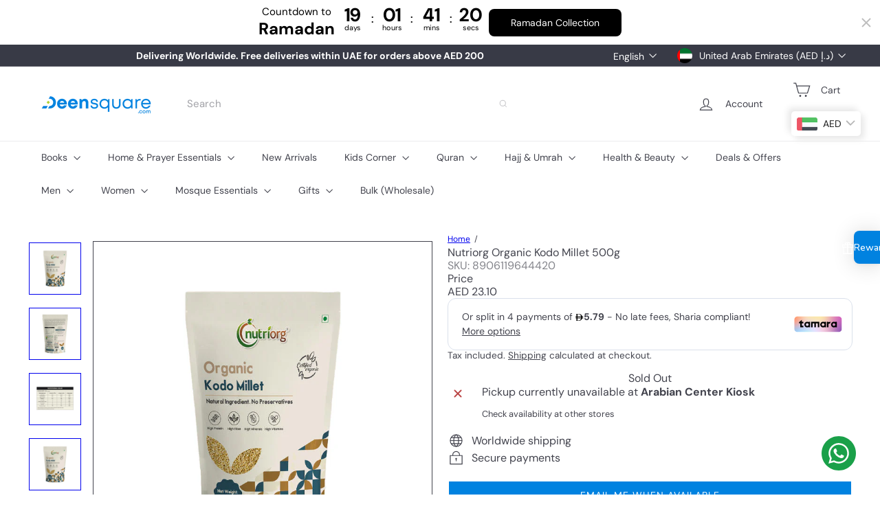

--- FILE ---
content_type: text/javascript
request_url: https://cdn.shopify.com/extensions/019beaf9-8e00-7157-acb0-c1cd6d090766/honeypop-920/assets/index-FN_LN02t.js
body_size: 1033
content:
var C=Object.defineProperty,w=Object.defineProperties;var k=Object.getOwnPropertyDescriptors;var g=Object.getOwnPropertySymbols;var z=Object.prototype.hasOwnProperty,H=Object.prototype.propertyIsEnumerable;var B=(e,t,o)=>t in e?C(e,t,{enumerable:!0,configurable:!0,writable:!0,value:o}):e[t]=o,p=(e,t)=>{for(var o in t||(t={}))z.call(t,o)&&B(e,o,t[o]);if(g)for(var o of g(t))H.call(t,o)&&B(e,o,t[o]);return e},x=(e,t)=>w(e,k(t));var m=(e,t,o)=>new Promise((a,n)=>{var r=s=>{try{c(o.next(s))}catch(u){n(u)}},i=s=>{try{c(o.throw(s))}catch(u){n(u)}},c=s=>s.done?a(s.value):Promise.resolve(s.value).then(r,i);c((o=o.apply(e,t)).next())});import{j as l,r as $}from"./react-BWa-lK-Y.js";import{u as h}from"./routes-xCwbsIPI.js";import{u as b}from"./index-D80dE_8e.js";const A="_ButtonWrapper_tzmfa_1",S="_Button_tzmfa_1",W="_ButtonAlternative_tzmfa_32",T={ButtonWrapper:A,Button:S,ButtonAlternative:W},M=({id:e,className:t,style:o,onClick:a,children:n,href:r,disabled:i,btnType:c,alternative:s})=>{const{storefrontExtension:u}=h(),{parseTypedBackground:d}=b(),{buttonTextColor:F,buttonBackground:y,buttonBorderRadius:E}=u,_=["essential-loyalty-app-button",T.Button];t&&_.push(t),s&&_.push(T.ButtonAlternative,"essential-loyalty-app-button-alternative");const v=s?{color:d(y,"#3c56e9"),background:"transparent",padding:"0 10px",height:28,fontWeight:700}:{color:F||"#ffffff",background:d(y,"#3c56e9"),borderRadius:E||0};return l.jsx("div",{className:T.ButtonWrapper,children:$.createElement(r?"a":"button",{id:e,className:_.join(" ").trim(),onClick:a,href:r,style:p(p({},o),v),type:c||"button",disabled:i},n)})},P=()=>l.jsx("svg",{xmlns:"http://www.w3.org/2000/svg",version:"1.1",width:"512",height:"512",x:"0",y:"0",viewBox:"0 0 329.269 329",children:l.jsx("g",{children:l.jsx("path",{d:"M194.8 164.77 323.013 36.555c8.343-8.34 8.343-21.825 0-30.164-8.34-8.34-21.825-8.34-30.164 0L164.633 134.605 36.422 6.391c-8.344-8.34-21.824-8.34-30.164 0-8.344 8.34-8.344 21.824 0 30.164l128.21 128.215L6.259 292.984c-8.344 8.34-8.344 21.825 0 30.164a21.266 21.266 0 0 0 15.082 6.25c5.46 0 10.922-2.09 15.082-6.25l128.21-128.214 128.216 128.214a21.273 21.273 0 0 0 15.082 6.25c5.46 0 10.922-2.09 15.082-6.25 8.343-8.34 8.343-21.824 0-30.164zm0 0",fill:"currentColor"})})}),N="_Text_1rz9r_1",R="_Text_Heading_1rz9r_18",j={Text:N,Text_Heading:R},U=({id:e,className:t,style:o,heading:a,children:n})=>{const{storefrontExtension:r}=h(),i=a?[j.Text_Heading]:[j.Text];t&&i.push(t);const c={color:a?r==null?void 0:r.headingColor:r==null?void 0:r.textColor};return l.jsx("p",{id:e,className:i.join(" ").trim(),style:x(p(p({},c),o),{"--honeypop-accentColor":r==null?void 0:r.accentColor}),children:n})},q=({errors:e,setError:t})=>e.length===0?!1:(e.forEach(({message:o,field:a})=>{const n=a.join(".");t(n,{message:o})}),!0),L="_TextField_a6cys_1",O="_TextField_Error_a6cys_17",X="_TextField_ErrorText_a6cys_21",f={TextField:L,TextField_Error:O,TextField_ErrorText:X},G=({id:e,className:t,style:o,type:a,label:n,register:r,disabled:i,error:c})=>{const{storefrontExtension:s}=h(),{parseTypedBackground:u}=b(),d=[f.TextField];return t&&d.push(t),c&&d.push(f.TextField_Error),l.jsxs("div",{className:d.join(" "),style:x(p({},o),{color:s.textColor}),children:[n&&l.jsx("label",{htmlFor:e,children:n}),l.jsx("input",x(p({id:e},r),{type:a||"text",disabled:i,style:{borderColor:s.borderColor,background:u(s.sectionBackground,"#ffffff"),color:s.textColor}})),c&&l.jsx("p",{className:f.TextField_ErrorText,children:c})]})},Q=()=>({applyDiscount:t=>m(void 0,[t],function*({discountCode:e}){e&&(yield fetch(`/discount/${e}`),yield fetch("/cart/update.js",{method:"POST",headers:{"Content-Type":"application/json"},body:JSON.stringify({updates:{}})}))})});export{M as B,U as T,P as X,G as a,q as p,Q as u};
